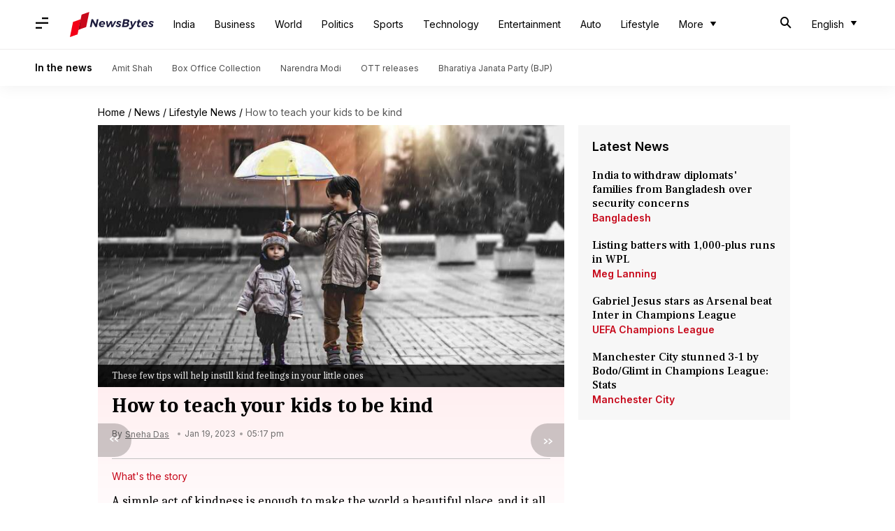

--- FILE ---
content_type: application/javascript; charset=utf-8
request_url: https://fundingchoicesmessages.google.com/f/AGSKWxXgsWYQYV9zQ6uTTPXB0jtOH6mrdgUATEM4u2Vmsr0-ojOOcOYnGEGlGZUybO-q1N66exiZRdcdESJCXsaYSHJ__TyyFjn7oAX1l8-GU7b8mACaztIOwzAYmoBbLCSTyGM7sFp7dg==?fccs=W251bGwsbnVsbCxudWxsLG51bGwsbnVsbCxudWxsLFsxNzY4OTk3NDk4LDIzMDAwMDAwMF0sbnVsbCxudWxsLG51bGwsW251bGwsWzcsOSw2XSxudWxsLDIsbnVsbCwiZW4iLG51bGwsbnVsbCxudWxsLG51bGwsbnVsbCwzXSwiaHR0cHM6Ly93d3cubmV3c2J5dGVzYXBwLmNvbS9uZXdzL2xpZmVzdHlsZS9ob3ctdG8tdGVhY2gteW91ci1raWRzLXRvLWJlLWtpbmQvc3RvcnkiLG51bGwsW1s4LCI5b0VCUi01bXFxbyJdLFs5LCJlbi1VUyJdLFsxOSwiMiJdLFsxNywiWzBdIl0sWzI0LCIiXSxbMjksImZhbHNlIl1dXQ
body_size: 215
content:
if (typeof __googlefc.fcKernelManager.run === 'function') {"use strict";this.default_ContributorServingResponseClientJs=this.default_ContributorServingResponseClientJs||{};(function(_){var window=this;
try{
var qp=function(a){this.A=_.t(a)};_.u(qp,_.J);var rp=function(a){this.A=_.t(a)};_.u(rp,_.J);rp.prototype.getWhitelistStatus=function(){return _.F(this,2)};var sp=function(a){this.A=_.t(a)};_.u(sp,_.J);var tp=_.ed(sp),up=function(a,b,c){this.B=a;this.j=_.A(b,qp,1);this.l=_.A(b,_.Pk,3);this.F=_.A(b,rp,4);a=this.B.location.hostname;this.D=_.Fg(this.j,2)&&_.O(this.j,2)!==""?_.O(this.j,2):a;a=new _.Qg(_.Qk(this.l));this.C=new _.dh(_.q.document,this.D,a);this.console=null;this.o=new _.mp(this.B,c,a)};
up.prototype.run=function(){if(_.O(this.j,3)){var a=this.C,b=_.O(this.j,3),c=_.fh(a),d=new _.Wg;b=_.hg(d,1,b);c=_.C(c,1,b);_.jh(a,c)}else _.gh(this.C,"FCNEC");_.op(this.o,_.A(this.l,_.De,1),this.l.getDefaultConsentRevocationText(),this.l.getDefaultConsentRevocationCloseText(),this.l.getDefaultConsentRevocationAttestationText(),this.D);_.pp(this.o,_.F(this.F,1),this.F.getWhitelistStatus());var e;a=(e=this.B.googlefc)==null?void 0:e.__executeManualDeployment;a!==void 0&&typeof a==="function"&&_.To(this.o.G,
"manualDeploymentApi")};var vp=function(){};vp.prototype.run=function(a,b,c){var d;return _.v(function(e){d=tp(b);(new up(a,d,c)).run();return e.return({})})};_.Tk(7,new vp);
}catch(e){_._DumpException(e)}
}).call(this,this.default_ContributorServingResponseClientJs);
// Google Inc.

//# sourceURL=/_/mss/boq-content-ads-contributor/_/js/k=boq-content-ads-contributor.ContributorServingResponseClientJs.en_US.9oEBR-5mqqo.es5.O/d=1/exm=ad_blocking_detection_executable,kernel_loader,loader_js_executable,web_iab_tcf_v2_signal_executable/ed=1/rs=AJlcJMwtVrnwsvCgvFVyuqXAo8GMo9641A/m=cookie_refresh_executable
__googlefc.fcKernelManager.run('\x5b\x5b\x5b7,\x22\x5b\x5bnull,\\\x22newsbytesapp.com\\\x22,\\\x22AKsRol9Ig_jJxyaFsm0Q0h5MjTTs9zZJpE-JRzKceLEy2gabQqBw8Zz1m5Nv_lPco711XzTrZ2nNcwZaGr6rvInOm1zxCiQHLkSy3c7MNAnkVQ1nmWp7QmCzQvYyGhnSV4FsJ337nNqgDk06Z2-QWO8UP60rBjIPMQ\\\\u003d\\\\u003d\\\x22\x5d,null,\x5b\x5bnull,null,null,\\\x22https:\/\/fundingchoicesmessages.google.com\/f\/AGSKWxXN144DpOZcy3amZxtbI-E3qNnE-oZhgD9l9JIMWhs3gAF50Jkh_Fw6ix2qLO3M6aC7a6SFRsrcNpfdipHy3TwOzMBP0AMWjKj1hOLXnUNrjFBKxlIHkvsFuiSwNMpUdN3XEAgv6Q\\\\u003d\\\\u003d\\\x22\x5d,null,null,\x5bnull,null,null,\\\x22https:\/\/fundingchoicesmessages.google.com\/el\/AGSKWxWf-hOZX8VA_cVnaDTldkEZbdm0yYJ00xwlqJ90LGa3jwYrmvWwQA-pyfR7iCzHE2B2f6nNH86K0WgMGVbQP4ZdJq54s40GzNFhwSzMwsp5hSgwtN734NagpcItPKuHYqLn6_DpBQ\\\\u003d\\\\u003d\\\x22\x5d,null,\x5bnull,\x5b7,9,6\x5d,null,2,null,\\\x22en\\\x22,null,null,null,null,null,3\x5d,null,\\\x22Privacy and cookie settings\\\x22,\\\x22Close\\\x22,null,null,null,\\\x22Managed by Google. Complies with IAB TCF. CMP ID: 300\\\x22\x5d,\x5b2,1\x5d\x5d\x22\x5d\x5d,\x5bnull,null,null,\x22https:\/\/fundingchoicesmessages.google.com\/f\/AGSKWxWgKrAr_8beBO9SLHMLhlUf7KACQjPeULSEP26ZMbPtFChszZi-dFlJCmTIXDqFmoiPKBGzE2lhmMOXd2XMq43LeS5-Us727OVK1FF_70OvRl-USciYr1rdprUS3kVyrfJ7-ls-Vg\\u003d\\u003d\x22\x5d\x5d');}

--- FILE ---
content_type: application/javascript; charset=utf-8
request_url: https://fundingchoicesmessages.google.com/f/AGSKWxVx5mJ0-SUtqijuWcaZrYQd8KsBkUJVwiEdM7bPtDNwTFDvHKGWr-4dMrpmPR1Ub7K3KASSJuk4iOjLi3s0pl2oKj0I4-uCOXvWOyz-KeEd_aQv1xma-IJmSbwXSvfaztMhodV0T9qJmLrGrVF9VOxU7p0oU81x8udEMp4iBQBfO9ZrEom5oyijxsbf/_/ero-ads-/gen-ad-/bi_affiliate.js.net/adt?/bbad4.
body_size: -1292
content:
window['64b19d30-8707-4ae5-8557-7c41cb7d25d4'] = true;